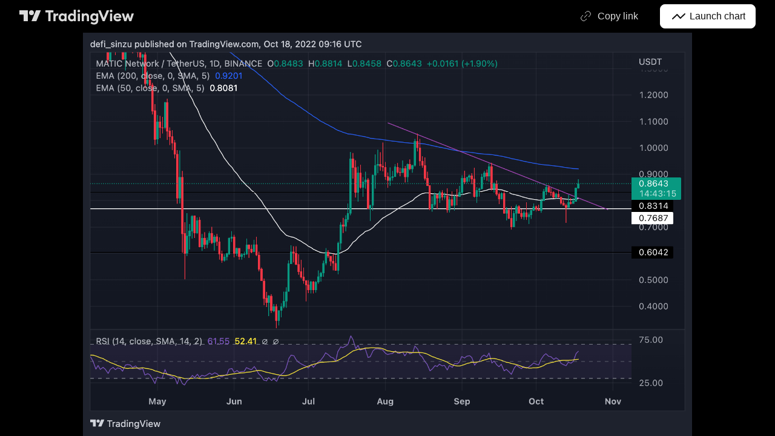

--- FILE ---
content_type: application/javascript; charset=utf-8
request_url: https://static.tradingview.com/static/bundles/snapshot.7bb736985acf24ef3169.js
body_size: 20613
content:
(self.webpackChunktradingview=self.webpackChunktradingview||[]).push([[40972],{340294:e=>{e.exports={pills:"pills-PVWoXu5j",primary:"primary-PVWoXu5j",gray:"gray-PVWoXu5j",selected:"selected-PVWoXu5j",grouped:"grouped-PVWoXu5j",active:"active-PVWoXu5j",disableActiveOnTouch:"disableActiveOnTouch-PVWoXu5j",disableActiveStateStyles:"disableActiveStateStyles-PVWoXu5j",withGrouped:"withGrouped-PVWoXu5j","quiet-primary":"quiet-primary-PVWoXu5j",green:"green-PVWoXu5j",red:"red-PVWoXu5j",blue:"blue-PVWoXu5j",secondary:"secondary-PVWoXu5j",ghost:"ghost-PVWoXu5j"}},773370:e=>{e.exports={lightButton:"lightButton-bYDQcOkp",link:"link-bYDQcOkp",ltr:"ltr-bYDQcOkp",rtl:"rtl-bYDQcOkp","typography-regular16px":"typography-regular16px-bYDQcOkp","typography-medium16px":"typography-medium16px-bYDQcOkp","typography-regular14px":"typography-regular14px-bYDQcOkp","typography-semibold14px":"typography-semibold14px-bYDQcOkp","typography-semibold16px":"typography-semibold16px-bYDQcOkp",content:"content-bYDQcOkp",visuallyHidden:"visuallyHidden-bYDQcOkp",nowrap:"nowrap-bYDQcOkp",ellipsisContainer:"ellipsisContainer-bYDQcOkp",textWrapContainer:"textWrapContainer-bYDQcOkp",textWrapWithEllipsis:"textWrapWithEllipsis-bYDQcOkp",slot:"slot-bYDQcOkp",caret:"caret-bYDQcOkp",activeCaret:"activeCaret-bYDQcOkp",xsmall:"xsmall-bYDQcOkp",withStartSlot:"withStartSlot-bYDQcOkp",withEndSlot:"withEndSlot-bYDQcOkp",noContent:"noContent-bYDQcOkp",wrap:"wrap-bYDQcOkp",small:"small-bYDQcOkp",medium:"medium-bYDQcOkp"}},478052:e=>{e.exports={button:"button-D4RPB3ZC",iconOnly:"iconOnly-D4RPB3ZC",withStartSlot:"withStartSlot-D4RPB3ZC",withEndSlot:"withEndSlot-D4RPB3ZC",startSlotWrap:"startSlotWrap-D4RPB3ZC",endSlotWrap:"endSlotWrap-D4RPB3ZC",xsmall:"xsmall-D4RPB3ZC",small:"small-D4RPB3ZC",medium:"medium-D4RPB3ZC",large:"large-D4RPB3ZC",xlarge:"xlarge-D4RPB3ZC",content:"content-D4RPB3ZC",link:"link-D4RPB3ZC",blue:"blue-D4RPB3ZC",primary:"primary-D4RPB3ZC",secondary:"secondary-D4RPB3ZC",gray:"gray-D4RPB3ZC",green:"green-D4RPB3ZC",red:"red-D4RPB3ZC",black:"black-D4RPB3ZC",slot:"slot-D4RPB3ZC",stretch:"stretch-D4RPB3ZC",grouped:"grouped-D4RPB3ZC",adjustPosition:"adjustPosition-D4RPB3ZC",firstRow:"firstRow-D4RPB3ZC",firstCol:"firstCol-D4RPB3ZC","no-corner-top-left":"no-corner-top-left-D4RPB3ZC","no-corner-top-right":"no-corner-top-right-D4RPB3ZC","no-corner-bottom-right":"no-corner-bottom-right-D4RPB3ZC","no-corner-bottom-left":"no-corner-bottom-left-D4RPB3ZC",textWrap:"textWrap-D4RPB3ZC",multilineContent:"multilineContent-D4RPB3ZC",primaryText:"primaryText-D4RPB3ZC",secondaryText:"secondaryText-D4RPB3ZC"}},876457:e=>{e.exports={header:"header-eELU9HTa","logo-container":"logo-container-eELU9HTa",logo:"logo-eELU9HTa","logo-text":"logo-text-eELU9HTa",button:"button-eELU9HTa","intent-dark":"intent-dark-eELU9HTa","button-content":"button-content-eELU9HTa","button-text":"button-text-eELU9HTa","button-icon":"button-icon-eELU9HTa","launch-button-content":"launch-button-content-eELU9HTa","launch-button-icon":"launch-button-icon-eELU9HTa","launch-button":"launch-button-eELU9HTa",
toastContainer:"toastContainer-eELU9HTa"}},507440:e=>{e.exports={toastLayerDefault:"toastLayerDefault-YQhlIDDS",defaultPaddings:"defaultPaddings-YQhlIDDS"}},451835:(e,t,n)=>{"use strict";function o(){return navigator.androidClipboard??navigator.clipboard}function r(e){return i(e,null)}function i(e,t){const n=e.files&&e.files.length>0;if(!n&&t&&t.eventPhase>0)return a(t,e),Promise.resolve();if(!n){let t=!1;const n=n=>{n.stopImmediatePropagation(),a(n,e),t=!0};try{document.addEventListener("copy",n,!0),document.execCommand("copy")}finally{document.removeEventListener("copy",n,!0)}if(t)return Promise.resolve()}return async function(e){const t=o();if(!t||!t.write||!window.ClipboardItem)throw new DOMException("ClipboardApi is not supported","NotSupportedError");const n={};for(const t of e.files||[])n[t.type]=t;e.text&&(n["text/plain"]=e.text);e.html&&(n["text/html"]=e.html);return t.write([new window.ClipboardItem(n)])}(e)}function a(e,t){e.preventDefault();const n=e.clipboardData;t.text&&n.setData("text/plain",t.text),t.html&&n.setData("text/html",t.html)}async function s(e,t){const n=o();if("text/plain"===t&&!n.write){const t=await e;return n.writeText(await t.text())}if(!n||!n.write||!window.ClipboardItem)throw new DOMException("ClipboardApi is not supported","NotSupportedError");let r=null;try{r=new window.ClipboardItem({[t]:e})}catch(n){r=new window.ClipboardItem({[t]:await e})}if(r)return n.write([r]);throw new Error("ClipboardApi is not supported")}n.r(t),n.d(t,{copyToClipboard:()=>r,getClipboard:()=>o,writeImpl:()=>i,writePromiseUsingApi:()=>s})},207639:(e,t,n)=>{"use strict";function o(e,...t){return e&&"object"==typeof e?(0===t.length||t.forEach((t=>{null!=t&&"object"==typeof t&&Object.keys(t).forEach((n=>{const i=e[n],a=t[n];if(a===e)return;const s=Array.isArray(a);if(a&&(r(a)||s)){let t;t=s?i&&Array.isArray(i)?i:[]:i&&r(i)?i:{},e[n]=o(t,a)}else void 0!==a&&(e[n]=a)}))})),e):e}function r(e){if(!e||"[object Object]"!==Object.prototype.toString.call(e))return!1;const t=Object.getPrototypeOf(e);if(!t)return!0;const n=Object.hasOwnProperty.toString,o=t.hasOwnProperty("constructor")&&t.constructor;return"function"==typeof o&&n.call(o)===n.call(Object)}n.d(t,{deepExtend:()=>o})},87745:(e,t,n)=>{"use strict";function o(e,t){return t||null==e||("string"==typeof e||Array.isArray(e))&&0===e.length}n.d(t,{isIconOnly:()=>o})},729926:(e,t,n)=>{"use strict";n.d(t,{ButtonGroupContext:()=>o});const o=n(50959).createContext({isInButtonGroup:!1,isGroupPrimary:!1})},643528:(e,t,n)=>{"use strict";n.d(t,{LightAnchorButton:()=>f,LightButton:()=>r.LightButton});var o=n(92874),r=n(25e3),i=n(50959),a=n(14388),s=n(551080),c=n(203323),l=n(8626),u=n(773370),d=n.n(u),p=n(340294),h=n.n(p);function f(e){
const{className:t,isSelected:n,children:r,iconOnly:u,ellipsis:p,showCaret:f,forceDirection:m,endSlot:w,startSlot:g,color:v,variant:y,reference:b,size:_,enableActiveStateStyles:E,renderComponent:S=a.CustomComponentDefaultLink,typography:C,textWrap:x=!1,maxLines:T,style:P={},isActive:O,isPills:D,dataQaId:k,onFocus:A,onBlur:L,onMouseOver:N,onMouseOut:B,onClick:I,isActiveCaret:F,id:R,tabIndex:M,title:U,href:W,rel:V,target:j,role:H,tooltipText:z,...G}=e,Z=(0,l.filterDataProps)(G),Q=(0,l.filterAriaProps)(G),$=x?T??2:1,Y=$>0?{...P,"--ui-lib-light-button-content-max-lines":$}:P;return i.createElement(S,{onFocus:A,onBlur:L,onMouseOver:N,onMouseOut:B,onClick:I,id:R,tabIndex:M,title:U,href:W,rel:V,target:j,role:H,...Z,...Q,className:(0,o.useLightButtonClasses)({...h(),...d()},{className:t,isSelected:n,isActive:O,isPills:D,children:r,iconOnly:u,showCaret:f,forceDirection:m,color:v,variant:y,size:_,enableActiveStateStyles:E,typography:C,textWrap:x,isLink:!0,endSlot:w,startSlot:g}),reference:(0,s.isomorphicRef)(b),style:Y,dataQaId:k},i.createElement(c.LightButtonContent,{showCaret:f,isActiveCaret:f&&(D||O||n||F),iconOnly:u,ellipsis:p,textWrap:x,endSlot:w,startSlot:g,tooltipText:z},r))}},92874:(e,t,n)=>{"use strict";n.d(t,{useLightButtonClasses:()=>u});var o=n(50959),r=n(497754),i=n.n(r),a=n(728804),s=n(87745),c=n(301792),l=n(729926);const u=(e,t,n)=>{const r=(0,o.useContext)(a.CustomBehaviourContext),{className:u,isSelected:d,children:p,showCaret:h,forceDirection:f,iconOnly:m,color:w="gray",variant:g="primary",size:v="medium",enableActiveStateStyles:y=r.enableActiveStateStyles,typography:b,isLink:_=!1,textWrap:E,isPills:S,isActive:C,startSlot:x,endSlot:T}=t,P=e[`typography-${((e,t,n)=>{if(n){const e=n.replace(/^\D+/g,"");return t?`semibold${e}`:n}switch(e){case"xsmall":return t?"semibold14px":"regular14px";case"small":case"medium":return t?"semibold16px":"regular16px";default:return""}})(v,d||S,b||void 0)}`],O=(0,o.useContext)(c.ControlGroupContext),{isInButtonGroup:D,isGroupPrimary:k}=(0,o.useContext)(l.ButtonGroupContext);return i()(u,e.lightButton,_&&e.link,C&&e.active,d&&e.selected,(0,s.isIconOnly)(p,m)&&e.noContent,!!x&&e.withStartSlot,(h||!!T)&&e.withEndSlot,n&&e.withGrouped,f&&e[f],e[k?"primary":g],e[k?"gray":w],e[v],P,!y&&e.disableActiveStateStyles,O.isGrouped&&e.grouped,E&&e.wrap,D&&e.disableActiveOnTouch,S&&e.pills)}},203323:(e,t,n)=>{"use strict";n.d(t,{LightButtonContent:()=>f});var o=n(50959),r=n(497754),i=n.n(r),a=n(843085),s=n(87745),c=n(79205),l=n(602948),u=n.n(l),d=n(773370),p=n.n(d);const h=e=>o.createElement(c.Icon,{className:i()(p().caret,e&&p().activeCaret),icon:u()});function f(e){const{showCaret:t,iconOnly:n,ellipsis:r=!0,textWrap:c,tooltipText:l,children:u,endSlot:d,startSlot:f,isActiveCaret:m}=e;[d,t].filter((e=>!!e));return o.createElement(o.Fragment,null,f&&o.createElement("span",{className:i()(p().slot,p().startSlot)},f),!(0,s.isIconOnly)(u,n)&&o.createElement("span",{
className:i()(p().content,!c&&p().nowrap,"apply-overflow-tooltip","apply-overflow-tooltip--check-children-recursively","apply-overflow-tooltip--allow-text"),"data-overflow-tooltip-text":l??(0,a.getTextForTooltip)(u)},c||r?o.createElement(o.Fragment,null,o.createElement("span",{className:i()(!c&&r&&p().ellipsisContainer,c&&p().textWrapContainer,c&&r&&p().textWrapWithEllipsis)},u),o.createElement("span",{className:p().visuallyHidden,"aria-hidden":!0},u)):o.createElement(o.Fragment,null,u,o.createElement("span",{className:p().visuallyHidden,"aria-hidden":!0},u))),d&&o.createElement("span",{className:i()(p().slot,p().endSlot)},d),t&&h(m))}},25e3:(e,t,n)=>{"use strict";n.d(t,{LightButton:()=>p});var o=n(50959),r=n(301792),i=n(92874),a=n(203323),s=n(8626),c=n(773370),l=n.n(c),u=n(340294),d=n.n(u);function p(e){const{isGrouped:t}=o.useContext(r.ControlGroupContext),{reference:n,className:c,isSelected:u,children:p,iconOnly:h,ellipsis:f,showCaret:m,forceDirection:w,endSlot:g,startSlot:v,color:y,variant:b,size:_,enableActiveStateStyles:E,typography:S,textWrap:C=!1,maxLines:x,style:T={},isPills:P,isActive:O,tooltipText:D,role:k,dataQaId:A,name:L,onFocus:N,onBlur:B,onMouseEnter:I,onMouseLeave:F,onMouseOver:R,onMouseOut:M,onClick:U,onAnimationEnd:W,onPointerOver:V,onPointerOut:j,onKeyDown:H,autoFocus:z,isActiveCaret:G,id:Z,disabled:Q,tabIndex:$,value:Y,title:X,type:q,...K}=e,J=(0,s.filterDataProps)(K),ee=(0,s.filterAriaProps)(K),te=C?x??2:1,ne=te>0?{...T,"--ui-lib-light-button-content-max-lines":te}:T;return o.createElement("button",{name:L,onFocus:N,onBlur:B,onMouseEnter:I,onMouseLeave:F,onMouseOver:R,onMouseOut:M,onClick:U,onAnimationEnd:W,onPointerOver:V,onPointerOut:j,onKeyDown:H,autoFocus:z,id:Z,disabled:Q,tabIndex:$,value:Y,title:X,type:q,"data-qa-id":A,...J,...ee,className:(0,i.useLightButtonClasses)({...d(),...l()},{className:c,isSelected:u,children:p,iconOnly:h,showCaret:m,forceDirection:w,endSlot:g,startSlot:v,color:y,variant:b,size:_,enableActiveStateStyles:E,typography:S,textWrap:C,isPills:P,isActive:O},t),ref:n,style:ne,role:k},o.createElement(a.LightButtonContent,{showCaret:m,isActiveCaret:m&&(P||O||u||G),iconOnly:h,ellipsis:f,textWrap:C,tooltipText:D,endSlot:g,startSlot:v},p))}},311239:(e,t,n)=>{"use strict";n.d(t,{SquareAnchorButton:()=>d.SquareAnchorButton,SquareButton:()=>u});var o=n(221191),r=n(50959),i=n(843085),a=n(301792),s=n(8626);function c(e,t){return n=>{if(t)return n.preventDefault(),void n.stopPropagation();e?.(n)}}function l(e){const{className:t,color:n,variant:o,size:r,stretch:i,iconOnly:a,startSlot:c,endSlot:l,primaryText:u,secondaryText:d,...p}=e;return{...p,...(0,s.filterDataProps)(e),...(0,s.filterAriaProps)(e)}}function u(e){const{reference:t,tooltipText:n,disabled:s,onClick:u,onMouseOver:d,onMouseOut:p,onMouseDown:h,onMouseEnter:f,"aria-disabled":m,...w}=e,{isGrouped:g,cellState:v,disablePositionAdjustment:y}=(0,r.useContext)(a.ControlGroupContext),b=(0,o.getSquareButtonClasses)({...w,isGrouped:g,cellState:v,disablePositionAdjustment:y
}),_=n??(e.primaryText?[e.primaryText,e.secondaryText].join(" "):(0,i.getTextForTooltip)(e.children));return r.createElement("button",{...l(w),"aria-disabled":s||m,tabIndex:e.tabIndex??(s?-1:0),className:b,ref:t,onClick:c(u,s),onMouseDown:c(h,s),onMouseOver:c(d,s),onMouseOut:c(p,s),onMouseEnter:c(f,s),"data-overflow-tooltip-text":_},r.createElement(o.SquareButtonContent,{...w}))}var d=n(951144)},951144:(e,t,n)=>{"use strict";n.d(t,{SquareAnchorButton:()=>c});var o=n(50959),r=n(301792),i=n(8626),a=n(221191);function s(e){const{className:t,color:n,variant:o,size:r,stretch:a,iconOnly:s,startSlot:c,endSlot:l,...u}=e;return{...u,...(0,i.filterDataProps)(e),...(0,i.filterAriaProps)(e)}}function c(e){const{reference:t}=e,{isGrouped:n,cellState:i,disablePositionAdjustment:c}=(0,o.useContext)(r.ControlGroupContext),l=(0,a.getSquareButtonClasses)({...e,isGrouped:n,cellState:i,disablePositionAdjustment:c,isAnchor:!0});return o.createElement("a",{...s(e),className:l,ref:t},o.createElement(a.SquareButtonContent,{...e}))}},221191:(e,t,n)=>{"use strict";n.d(t,{SquareButtonContent:()=>d,getSquareButtonClasses:()=>u});var o=n(50959),r=n(497754),i=n.n(r),a=n(307754),s=n(478052),c=n.n(s);const l="apply-overflow-tooltip apply-overflow-tooltip--check-children-recursively apply-overflow-tooltip--allow-text apply-common-tooltip";function u(e){const{size:t="medium",variant:n="primary",color:o="brand",stretch:r=!1,startSlot:s,endSlot:u,iconOnly:d=!1,className:p,isGrouped:h,cellState:f,disablePositionAdjustment:m=!1,primaryText:w,secondaryText:g,isAnchor:v=!1}=e,y="brand"===o?"black":o,b=function(e){let t="";return 0!==e&&(1&e&&(t=i()(t,c()["no-corner-top-left"])),2&e&&(t=i()(t,c()["no-corner-top-right"])),4&e&&(t=i()(t,c()["no-corner-bottom-right"])),8&e&&(t=i()(t,c()["no-corner-bottom-left"]))),t}((0,a.getGroupCellRemoveRoundBorders)(f)),_=d&&(s||u);return i()(p,c().button,c()[t],c()[y],c()[n],r&&c().stretch,s&&c().withStartIcon,u&&c().withEndIcon,_&&c().iconOnly,b,h&&c().grouped,h&&!m&&c().adjustPosition,h&&f.isTop&&c().firstRow,h&&f.isLeft&&c().firstCol,w&&g&&c().multilineContent,v&&c().link,l)}function d(e){const{startSlot:t,iconOnly:n,children:r,endSlot:a,primaryText:s,secondaryText:u}=e;if(t&&a&&n)return o.createElement("span",{className:i()(c().slot,c().startSlotWrap)},t);const d=n&&(t??a),p=!t&&!a&&!n&&!r&&s&&u;return o.createElement(o.Fragment,null,t&&o.createElement("span",{className:i()(c().slot,c().startSlotWrap)},t),r&&!d&&o.createElement("span",{className:c().content},r),a&&o.createElement("span",{className:i()(c().slot,c().endSlotWrap)},a),p&&!d&&function(e){return e.primaryText&&e.secondaryText&&o.createElement("div",{className:i()(c().textWrap,l)},o.createElement("span",{className:c().primaryText}," ",e.primaryText," "),"string"==typeof e.secondaryText?o.createElement("span",{className:c().secondaryText}," ",e.secondaryText," "):o.createElement("span",{className:c().secondaryText},o.createElement("span",null,e.secondaryText.firstLine),o.createElement("span",null,e.secondaryText.secondLine)))}(e))}},301792:(e,t,n)=>{
"use strict";n.d(t,{ControlGroupContext:()=>i,defaultCellState:()=>r});var o=n(50959);const r={isTop:!0,isRight:!0,isBottom:!0,isLeft:!0},i=o.createContext({isGrouped:!1,cellState:r})},307754:(e,t,n)=>{"use strict";function o(e){let t=0;return e.isTop&&e.isLeft||(t+=1),e.isTop&&e.isRight||(t+=2),e.isBottom&&e.isLeft||(t+=8),e.isBottom&&e.isRight||(t+=4),t}n.d(t,{getGroupCellRemoveRoundBorders:()=>o})},834995:(e,t,n)=>{"use strict";function o(e){const{reference:t,...n}=e;return{...n,ref:t}}n.d(t,{renameRef:()=>o})},14388:(e,t,n)=>{"use strict";n.d(t,{CustomComponentDefaultLink:()=>i});var o=n(50959),r=n(834995);function i(e){const{dataQaId:t,...n}=e;return o.createElement("a",{"data-qa-id":t,...(0,r.renameRef)(n)})}o.PureComponent},728804:(e,t,n)=>{"use strict";n.d(t,{CustomBehaviourContext:()=>o,presetDefault:()=>r,presetPlatform:()=>i});const o=(0,n(50959).createContext)({enableActiveStateStyles:!0});o.displayName="CustomBehaviourContext";const r={enableActiveStateStyles:!0},i={enableActiveStateStyles:!1}},909358:(e,t,n)=>{"use strict";n.d(t,{useIsFirstRender:()=>r,useIsNonFirstRender:()=>i});var o=n(50959);function r(){const[e,t]=(0,o.useState)(!0);return(0,o.useEffect)((()=>{t(!1)}),[]),e}function i(){return!r()}},132734:(e,t,n)=>{"use strict";n.d(t,{Icon:()=>r});var o=n(50959);const r=o.forwardRef(((e,t)=>{const{icon:n="",title:r,ariaLabel:i,ariaLabelledby:a,ariaHidden:s,...c}=e,l=!!(r||i||a);return o.createElement("span",{role:"img",...c,ref:t,"aria-label":i,"aria-labelledby":a,"aria-hidden":s||!l,title:r,dangerouslySetInnerHTML:{__html:n}})}))},79205:(e,t,n)=>{"use strict";n.d(t,{Icon:()=>o.Icon});var o=n(132734)},430495:(e,t,n)=>{"use strict";n.d(t,{Portal:()=>l,PortalContext:()=>u});var o=n(50959),r=n(632227),i=n(942762),a=n(351290),s=n(593110),c=n(692822);class l extends o.PureComponent{constructor(){super(...arguments),this._uuid=(0,i.nanoid)()}componentWillUnmount(){this._manager().removeWindow(this._uuid)}render(){const e=this._manager().ensureWindow(this._uuid,this.props.layerOptions);e.style.top=this.props.top||"",e.style.bottom=this.props.bottom||"",e.style.left=this.props.left||"",e.style.right=this.props.right||"",e.style.pointerEvents=this.props.pointerEvents||"";const t=this.props.className;return t&&("string"==typeof t?e.classList.add(t):e.classList.add(...t)),this.props.shouldTrapFocus&&!e.hasAttribute(s.FOCUS_TRAP_DATA_ATTRIBUTE)&&e.setAttribute(s.FOCUS_TRAP_DATA_ATTRIBUTE,"true"),this.props["aria-hidden"]&&e.setAttribute("aria-hidden","true"),r.createPortal(o.createElement(u.Provider,{value:this},this.props.children),e)}moveToTop(){this._manager().moveToTop(this._uuid)}_manager(){return null===this.context?(0,a.getRootOverlapManager)():this.context}}l.contextType=c.SlotContext;const u=o.createContext(null)},692822:(e,t,n)=>{"use strict";n.d(t,{Slot:()=>r,SlotContext:()=>i});var o=n(50959);class r extends o.Component{shouldComponentUpdate(){return!1}render(){return o.createElement("div",{style:{position:"fixed",zIndex:150,left:0,top:0},ref:this.props.reference})}}const i=o.createContext(null)},
8626:(e,t,n)=>{"use strict";function o(e){return i(e,a)}function r(e){return i(e,s)}function i(e,t){const n=Object.entries(e).filter(t),o={};for(const[e,t]of n)o[e]=t;return o}function a(e){const[t,n]=e;return 0===t.indexOf("data-")&&"string"==typeof n}function s(e){return 0===e[0].indexOf("aria-")}function c(e,t){const n=o(e);return t&&(n["data-qa-id"]=t),n}n.d(t,{filterAriaProps:()=>r,filterCheckedDataProps:()=>c,filterDataProps:()=>o,filterProps:()=>i,isAriaAttribute:()=>s,isDataAttribute:()=>a})},593110:(e,t,n)=>{"use strict";n.d(t,{FOCUS_TRAP_DATA_ATTRIBUTE:()=>o});const o="data-focus-trap"},889144:(e,t,n)=>{"use strict";n.d(t,{getFirstFocusableDescendant:()=>s,getLastFocusableDescendant:()=>c,getNextFocusable:()=>a});var o=n(355734),r=n(873509);const i=(e=document.documentElement)=>(0,r.getSelectorTreeWalker)(e,o.FOCUSABLE_SELECTOR);function a(e,t){const n=i(t);return n.currentNode=e,n.nextNode()}function s(e){const t=i(e);return(0,r.getFirstDescendant)(t)}function c(e){const t=i(e);return(0,r.getLastDescendant)(t)}},843085:(e,t,n)=>{"use strict";n.d(t,{getTextForTooltip:()=>a});var o=n(50959);const r=e=>(0,o.isValidElement)(e)&&Boolean(e.props.children),i=(e,t=!0)=>null==e||"boolean"==typeof e||"{}"===JSON.stringify(e)?"":e.toString()+(t?" ":""),a=e=>Array.isArray(e)||(0,o.isValidElement)(e)?o.Children.toArray(e).reduce(((e,t)=>{let n="";return n=(0,o.isValidElement)(t)&&r(t)?a(t.props.children):(0,o.isValidElement)(t)&&!r(t)?"":i(t),e.concat(n)}),"").trim():i(e,!1)},242956:(e,t,n)=>{"use strict";n.d(t,{ignoreOnSSR:()=>i});var o=n(50959),r=n(909358);function i(e){return t=>(0,r.useIsNonFirstRender)()?o.createElement(e,{...t}):null}},551080:(e,t,n)=>{"use strict";function o(e){return t=>{e.forEach((e=>{"function"==typeof e?e(t):null!=e&&(e.current=t)}))}}function r(e){return o([e])}n.d(t,{isomorphicRef:()=>r,mergeRefs:()=>o})},351290:(e,t,n)=>{"use strict";n.d(t,{OverlapManager:()=>a,getRootOverlapManager:()=>c});var o=n(650151),r=n(593110);class i{constructor(){this._storage=[]}add(e){this._storage.push(e)}remove(e){this._storage=this._storage.filter((t=>e!==t))}has(e){return this._storage.includes(e)}getItems(){return this._storage}}class a{constructor(e=document){this._storage=new i,this._windows=new Map,this._index=0,this._document=e,this._container=e.createDocumentFragment()}setContainer(e){const t=this._container,n=null===e?this._document.createDocumentFragment():e;!function(e,t){Array.from(e.childNodes).forEach((e=>{e.nodeType===Node.ELEMENT_NODE&&t.appendChild(e)}))}(t,n),this._container=n}registerWindow(e){this._storage.has(e)||this._storage.add(e)}ensureWindow(e,t={position:"fixed",direction:"normal"}){const n=this._windows.get(e);if(void 0!==n)return n;this.registerWindow(e);const o=this._document.createElement("div");if(o.style.position=t.position,o.style.zIndex=this._index.toString(),o.dataset.id=e,void 0!==t.index){const e=this._container.childNodes.length;if(t.index>=e)this._container.appendChild(o);else if(t.index<=0)this._container.insertBefore(o,this._container.firstChild);else{
const e=this._container.childNodes[t.index];this._container.insertBefore(o,e)}}else"reverse"===t.direction?this._container.insertBefore(o,this._container.firstChild):this._container.appendChild(o);return this._windows.set(e,o),++this._index,o}unregisterWindow(e){this._storage.remove(e);const t=this._windows.get(e);void 0!==t&&(null!==t.parentElement&&t.parentElement.removeChild(t),this._windows.delete(e))}getZindex(e){const t=this.ensureWindow(e);return parseInt(t.style.zIndex||"0")}moveLastWindowToTop(){const e=this._storage.getItems(),t=e[e.length-1];t&&this.moveToTop(t)}moveToTop(e){if(this.getZindex(e)!==this._index){const t=this.ensureWindow(e);this._windows.forEach(((e,n)=>{e.hasAttribute(r.FOCUS_TRAP_DATA_ATTRIBUTE)&&e.setAttribute(r.FOCUS_TRAP_DATA_ATTRIBUTE,e===t?"true":"false")})),t.style.zIndex=(++this._index).toString()}}removeWindow(e){this.unregisterWindow(e)}}const s=new WeakMap;function c(e=document){const t=e.getElementById("overlap-manager-root");if(null!==t)return(0,o.ensureDefined)(s.get(t));{const t=new a(e),n=function(e){const t=e.createElement("div");return t.style.position="absolute",t.style.zIndex=150..toString(),t.style.top="0px",t.style.left="0px",t.id="overlap-manager-root",t.dataset.qaId="overlap-manager-root",t}(e);return s.set(n,t),t.setContainer(n),e.body.appendChild(n),t}}},927301:(e,t,n)=>{"use strict";n.r(t),n.d(t,{capitalizeFirstLetterInWord:()=>f,decodeHTMLEntities:()=>l,encodeHTMLEntities:()=>u,getFirstSegmentOrCodePointString:()=>m,htmlEscape:()=>d,removeSpaces:()=>h,removeTags:()=>p});const o=/[<"'&>]/g,r=e=>`&#${e.charCodeAt(0)};`,i={"&lt;":"<","&gt;":">","&quot;":'"',"&apos;":"'","&amp;":"&","&#60;":"<","&#62;":">","&#34;":'"',"&#39;":"'","&#039;":"'","&#38;":"&"},a=Object.assign({},...Object.entries(i).map((([e,t])=>({[t]:e})))),s=new RegExp(Object.keys(i).join("|"),"g"),c=new RegExp(Object.keys(a).join("|"),"g");function l(e){return e.replace(s,(e=>i[e]||e))}function u(e){return e.replace(c,(e=>a[e]||e))}function d(e){return e.replace(o,r)}function p(e=""){return e.replace(/(<([^>]+)>)/gi,"")}function h(e=""){return e.replace(/\s+/g,"")}function f(e=""){return e.replace(/\b\w/g,(e=>e.toUpperCase()))}function m(e){const t=Intl.Segmenter;if(t){const n=new t(void 0,{granularity:"grapheme"}),[{segment:o}={segment:null}]=n.segment(e);return o?.toUpperCase()??null}{const t=e.codePointAt(0);return t?String.fromCodePoint(t).toUpperCase():null}}},395975:(e,t,n)=>{"use strict";n.r(t),n.d(t,{ToastLayerDefault:()=>h,initToastLayerDefault:()=>f});var o=n(50959),r=n(924230);const i=o.lazy((async()=>({
default:(await Promise.all([n.e(14186),n.e(35954),n.e(89838),n.e(56056),n.e(68555),n.e(6140),n.e(80540),n.e(80954),n.e(36511),n.e(83436),n.e(78006),n.e(78819),n.e(71130),n.e(80209),n.e(19646),n.e(49059),n.e(80447),n.e(94305),n.e(61733),n.e(90686),n.e(75630),n.e(67592),n.e(42943),n.e(28028),n.e(5751),n.e(94994),n.e(32896),n.e(88842),n.e(15628),n.e(22286),n.e(57789),n.e(96725),n.e(98305),n.e(67650),n.e(69420),n.e(96633),n.e(73653),n.e(1871),n.e(30298),n.e(43265),n.e(81347),n.e(15429),n.e(95496),n.e(2373),n.e(53287),n.e(16035),n.e(93500),n.e(10324),n.e(35756)]).then(n.bind(n,50097))).ToastLayer})));function a(){return o.createElement(r.IsomorphicSuspense,{fallback:null},o.createElement(i,null))}var s=n(430495),c=n(904237),l=n(351290),u=n(242956),d=n(507440),p=n.n(d);const h=(0,u.ignoreOnSSR)((e=>{const{className:t,disableDefaultPaddings:n}=e;return o.createElement(s.Portal,{className:[t,p().toastLayerDefault,n?void 0:p().defaultPaddings]},o.createElement(a,null))}));function f(e={}){const t=(0,l.getRootOverlapManager)().ensureWindow("toasts-layer-container-default");t.classList.add(p().toastLayerDefault),e.className&&t.classList.add(e.className),e.disableDefaultPaddings||t.classList.add(p().defaultPaddings);const n=(0,c.createRoot)(t),r=o.createElement(a);n.render(r)}},62374:(e,t,n)=>{"use strict";n.d(t,{evercookie:()=>r});n(824293);var o=n(66974);const r=new window.evercookie({domain:(0,o.isProd)()?".tradingview.com":location.hostname,lso:!1})},376240:(e,t,n)=>{"use strict";n.d(t,{initFromInitData:()=>i});var o=n(588948),r=n(909740);function i(){(0,o.updateInitData)();const e=(0,o.getInitData)();!r.watchedTheme.value()&&"theme"in e&&(0,r.setTheme)(e.theme)}},909740:(e,t,n)=>{"use strict";n.d(t,{setTheme:()=>r,watchedTheme:()=>o});const o=new(n(77294).WatchedValue);function r(e){o.setValue(e)}o.subscribe((e=>{!function(e,t=window){const n="theme-"+e,o=t.document.documentElement.classList;for(const e of Array.from(o))e.startsWith("theme-")&&e!==n&&o.remove(e);o.add(n),t.document.documentElement.dataset.theme=e}(e,window)}))},345848:(e,t,n)=>{"use strict";n.d(t,{disableTrackingEvents:()=>c,trackEvent:()=>s});var o=n(735566),r=n(313266);n(251954);const i=(0,o.getLogger)("Common.TrackEvent");let a=!1;const s=(e,t,n)=>{if(a)return;let o=(e?e+":":"")+t;n&&(o+=" "+n),i.logNormal(o),(0,r.isFeaturesetEnabled)("widget")||!window._UNIT_TESTS&&window.gtag&&window.gtag("event",t,{event_category:e,event_label:n})};function c(){a=!0}},494966:(e,t,n)=>{"use strict";n.d(t,{safeShortName:()=>r});var o=n(149340);function r(e){try{return(0,o.shortName)(e)}catch(t){return e}}},923872:(e,t,n)=>{"use strict";n.d(t,{useIsServer:()=>i});var o=n(50959);const r=()=>()=>{};function i(){return(0,o.useSyncExternalStore)(r,(()=>!1),(()=>!0))}},924230:(e,t,n)=>{"use strict";n.d(t,{IsomorphicSuspense:()=>i});var o=n(50959),r=n(923872);function i(e){const{fallback:t}=e;return(0,r.useIsServer)()?o.createElement(o.Fragment,null,t):o.createElement(o.Suspense,{...e})}},149340:e=>{"use strict";var t=[{d:"E-Mini S&P 500",t:"ES"},{d:"E-Mini Nasdaq 100",t:"NQ"
},{d:"Gold",t:"GC"},{d:"Silver",t:"SI"},{d:"Crude Oil WTI",t:"CL"},{d:"Natural Gas",t:"NG"},{d:"Australian Dollar",t:"6A"},{d:"Australian Dollar (Floor)",t:"AD"},{d:"Euro FX",t:"6E"},{d:"Euro FX (Floor)",t:"EC"},{d:"Corn",t:"ZC"},{d:"Corn (Floor)",t:"C"},{d:"Eurodollar",t:"GE"},{d:"Eurodollar (Floor)",t:"ED"}],n=function(){var e=[{pattern:"(",ctor:i},{pattern:")",ctor:a},{pattern:"+",ctor:c},{pattern:"-",ctor:l},{pattern:"*",ctor:u},{pattern:"/",ctor:d},{pattern:"^",ctor:p},{pattern:/\d+(?:\.\d*|(?![a-zA-Z0-9_!:.&]))|\.\d+/,ctor:w},{pattern:/\./,ctor:y},{pattern:/[a-zA-Z0-9_\u0370-\u1FFF_\u2E80-\uFFFF][a-zA-Z0-9_\u0020\u0370-\u1FFF_\u2E80-\uFFFF_!|:.&]*|'.+?'/,ctor:m},{pattern:/'[^']*/,ctor:v},{pattern:/[\0-\x20\s]+/,ctor:r}];function n(e,t){var n=function(){};return n.prototype=t.prototype,e.prototype=new n,e}function o(){}function r(e){this.value=e}function i(){}function a(){}function s(){}function c(){}function l(){}function u(){}function d(){}function p(){}o.prototype.toString=function(){return this.value},n(r,o),n(i,o),i.prototype.value="(",n(a,o),a.prototype.value=")",n(s,o),n(c,s),c.prototype.value="+",c.prototype.precedence=0,c.prototype.commutative=!0,n(l,s),l.prototype.value="-",l.prototype.precedence=0,l.prototype.commutative=!1,n(u,s),u.prototype.value="*",u.prototype.precedence=1,u.prototype.commutative=!0,n(d,s),d.prototype.value="/",d.prototype.precedence=1,d.prototype.commutative=!1,n(p,s),p.prototype.value="^",p.prototype.precedence=2,p.prototype.commutative=!1;var h=/^'?(?:([A-Z0-9_]+):)?(.*?)'?$/i,f=/[+\-/*]/;function m(e){this.value=e}function w(e){this.value=e}function g(e){this.value=e}function v(){m.apply(this,arguments)}function y(){w.apply(this,arguments)}n(m,o),m.prototype.toString=function(){if(this.hasOwnProperty("_ticker")){var e=f.test(this._ticker)?"'":"";return e+(this._exchange?this._exchange+":":"")+this._ticker+e}return this.value},m.prototype.parse=function(){var e=h.exec(this.value);e[1]&&(this._exchange=e[1]),this._ticker=e[2]},m.prototype.parseAsFutures=function(){this.hasOwnProperty("_ticker")||this.parse();for(var e=function(e){return t.some((function(t){return t.t===e}))},n=2;n>=1;--n){var o=this._ticker.slice(0,n);if(e(o)){this._root=o,this._contract=this._ticker.slice(n);break}}},m.prototype.exchange=function(e){if(this.hasOwnProperty("_ticker")||this.parse(),!(arguments.length>0))return this._exchange;null==e?delete this._exchange:this._exchange=e+""},m.prototype.ticker=function(e){if(this.hasOwnProperty("_ticker")||this.parse(),!(arguments.length>0))return this._ticker;null==e?delete this._ticker:this._ticker=e+"",delete this._root,delete this._contract},m.prototype.root=function(e){if(this.hasOwnProperty("_root")||this.parseAsFutures(),!(arguments.length>0))return this._root;null==e?delete this._root:(this._root=e+"",this._root&&(this._ticker=this._root+(this._contract||"")))},m.prototype.contract=function(e){if(this.hasOwnProperty("_contract")||this.parseAsFutures(),!(arguments.length>0))return this._root;null==e?delete this._contract:(this._contract=e+"",
this._root&&(this._ticker=this._root+this._contract))},n(w,o),w.prototype.toString=function(){return this.hasOwnProperty("_normalizedValue")?this._normalizedValue:this.value},w.prototype.parse=function(){this._normalizedValue=this.value.replace(/^0+|\.0*$/g,"").replace(/(\.\d*?)0+$/,"$1").replace(/^(\.|$)/,"0$1")},g.prototype.toString=function(){return this.value},n(v,m),v.prototype.isIncomplete=!0,v.prototype.incompleteSuggest=function(){if("'"!==this.value)return String("'")},n(y,w),y.prototype.isIncomplete=!0;var b=new RegExp(e.map((function(e){return"("+("string"==typeof e.pattern?e.pattern.replace(/[\^$()[\]{}*+?|\\]/g,"\\$&"):e.pattern.source)+")"})).concat(".").join("|"),"g");function _(t,n){var o,i=[];e:for(;o=b.exec(t);){for(var a=e.length;a--;)if(o[a+1]){if(e[a].ctor){var s=new e[a].ctor(o[a+1]);s._offset=o.index,i.push(s)}continue e}var c=new g(o[0]);c._offset=o.index,i.push(c)}if(n&&n.recover){var l;for(a=i.length;a--;){var u=i[a];if(u instanceof w||u instanceof m){if(void 0!==l){var d=new m(""),p=i.splice(a,l-a+1,d);d.value=p.map((function(e){return e.value})).join("")}l=a}else u instanceof r||(l=void 0)}}return i}function E(e){for(var t=[],n=0;n<e.length;n++)e[n]instanceof r||t.push(e[n]);return t}function S(e){e=E(e);for(var t,n=[],o=[],r=0;r<e.length;r++){var c=e[r];if(c instanceof s)o.length&&o[o.length-1].minPrecedence>c.precedence&&(o[o.length-1].minPrecedence=c.precedence);else if(c instanceof i)o.push(t={minPrecedence:1/0,openBraceIndex:r});else if(c instanceof a){var l=e[(t=o.pop()).openBraceIndex-1],u=e[r+1];u instanceof s&&!(u.precedence<=t.minPrecedence)||!(!(l instanceof s)||l.precedence<t.minPrecedence||l.precedence===t.minPrecedence&&l.commutative)||(n.unshift(t.openBraceIndex),n.push(r),o.length&&o[o.length-1].minPrecedence>t.minPrecedence&&(o[o.length-1].minPrecedence=t.minPrecedence))}}for(r=n.length;r--;)e.splice(n[r],1);return e}function C(e){if("string"!=typeof e)throw new TypeError("expression must be a string");return(e=_(e)).filter((function(e){return e instanceof m})).map((function(e){return e.exchange()})).filter((function(e){return e}))}function x(e){return 1!==(e=C(e)).length?null:e[0]}function T(e,t){return(e=C(e)).some((function(e){return t.includes((e||"").toUpperCase())}))}function P(e){return e.join("")}return{tokenize:_,validate:function(e){for(var t="init",n="var",o=t,c={warnings:[],errors:[],isEmpty:!0},l=[],u=0;u<e.length;u++){if(!((p=e[u])instanceof r)){if(delete c.isEmpty,p.isIncomplete){var d={status:"incomplete",reason:"incomplete_token",offset:p._offset,token:p};if(p.incompleteSuggest&&(d.recover={append:p.incompleteSuggest()}),c.warnings.push(d),u!==e.length-1){d.status="error";continue}}if(p instanceof m||p instanceof w){if(o===n){c.errors.push({status:"error",reason:"unexpected_token",offset:p._offset,token:p});continue}o=n}else if(p instanceof s){if(o!==n){c.errors.push({status:"error",reason:"unexpected_token",offset:p._offset,token:p});continue}o="operator"}else if(p instanceof i){if(o===n){c.errors.push({status:"error",reason:"unexpected_token",
offset:p._offset,token:p});continue}l.push(p),o=t}else if(p instanceof a){if(o!==n){c.errors.push({status:"error",reason:"unexpected_token",offset:p._offset,token:p});continue}l.pop()||c.errors.push({status:"error",reason:"unbalanced_brace",offset:p._offset,token:p,recover:{prepend:new i}}),o=n}else p instanceof g&&c.errors.push({status:"error",reason:"unparsed_entity",offset:p._offset,token:p})}}for(c.braceBalance=l.length,o!==n&&c.warnings.push({status:"incomplete"});l.length;){var p;d={status:"incomplete",reason:"unbalanced_brace",offset:(p=l.pop())._offset,token:p};o===n&&(d.recover={append:new a}),c.warnings.push(d)}return c.currentState=o,0===c.warnings.length&&delete c.warnings,0===c.errors.length&&delete c.errors,c},factorOutBraces:S,normalizeTokens:function(e){for(var t=0;t<e.length;t++)e[t].parse&&e[t].parse();return e},flip:function(e){var t=function(e){for(var t,n=0,o=1,c=2,l=3,u=n,p=0,h=0;h<e.length;h++){var f=e[h];if(!(f instanceof r))switch(u){case n:if(!(f instanceof w&&1==+f.value))return!1;u=o;break;case o:if(!(u===o&&f instanceof d))return!1;u=c,t=h+1;break;case c:if(f instanceof i)u=l,p=1;else if(f instanceof s)return!1;break;case l:f instanceof i?p++:f instanceof a&&--p<=0&&(u=c)}}return e.slice(t)}(e);return S(t||[new w("1"),new d,new i].concat(e).concat(new a))},hasBatsSymbols:function(e){return T(e,["BATS"])},hasEodSymbols:function(e){return(e=x(e))&&-1!==e.toUpperCase().indexOf("_EOD")},hasChxjpySymbols:function(e){return T(e,["CHXJPY"])},hasFreeDelaySymbols:function(e){return T(e,pro.getProductsByType(pro.PRODUCT_TYPES.exchange).map((function(e){return e.exchange.toUpperCase()+"_DLY"})))},getExchange:x,getExchanges:C,isExchange:function(e,t){return!!(e=x(e))&&e.substring(0,t.length)===t},SymbolToken:m,IncompleteSymbolToken:v,NumberToken:w,BinaryOperatorToken:s,OpenBraceToken:i,CloseBraceToken:a,ticker:function(e){return new m(e).ticker()},shortName:function(e){if("string"!=typeof e)throw new TypeError("expression must be a string");var t=S(E(_(e)));return t.forEach((function(e){e instanceof m&&e.exchange(null)})),P(t)},normalize:function(e){if("string"!=typeof e)throw new TypeError("expression must be a string");return P(S(E(_(e))))}}}();e.exports=n},439611:(e,t,n)=>{"use strict";n.d(t,{MouseClickAutoBlurHandler:()=>a,initMouseClickAutoBlurHandler:()=>s});var o=n(481251),r=n(184277);const i="data-mouse-click-auto-blur";class a{constructor(){this._handler=e=>{document.activeElement instanceof HTMLElement&&((0,r.isKeyboardClick)(e)||e.target instanceof Element&&"INPUT"!==document.activeElement.tagName&&null!==document.activeElement.closest(`[${i}]`)&&document.activeElement.blur())},window.addEventListener("click",this._handler,!0)}static attributes(e=!0){return e?{[i]:!0}:{}}}const s=(0,o.default)((()=>new a))},549847:(e,t,n)=>{"use strict";var o=n(50959),r=n(632227),i=(n(606553),n(251924)),a=n(174079),s=n(444372),c=n(497754),l=n(79205),u=n(311239),d=n(643528),p=n(451835),h=n(990257),f=n(776734),m=n(359365),w=n(494966),g=n(699270),v=n(395975);n(659863)
;var y=n(776351),b=n(303572),_=n(929414),E=n(937933),S=n(876457);function C(e){return o.createElement("a",{href:"/","aria-label":s.t(null,void 0,n(208988)),className:S["logo-container"]},o.createElement(l.Icon,{icon:y,className:S.logo}),o.createElement(l.Icon,{icon:b,className:S["logo-text"]}))}function x(e){const t=(0,o.useRef)(null),r=s.t(null,void 0,n(724946)),[i,a]=(0,o.useState)(r);return(0,o.useEffect)((()=>{window.initData.symbol&&a(s.t(null,{replace:{symbol:(0,w.safeShortName)(window.initData.symbol)}},n(844090)))}),[]),o.createElement("header",{className:S.header},o.createElement(C,null),o.createElement(d.LightButton,{color:"gray",variant:"ghost",onClick:async function(){await(0,p.copyToClipboard)({text:window.location.href}),t.current&&((0,h.showTooltip)(t.current),(0,h.debounceHideTooltip)())},reference:function(e){t.current=e},className:c(S.button,S["intent-dark"])},o.createElement("span",{className:S["button-content"]},o.createElement(l.Icon,{icon:_,className:S["button-icon"]}),o.createElement("span",{className:S["button-text"]},s.t(null,void 0,n(181939))))),o.createElement(u.SquareButton,{onClick:function(){const e=new URL("chart",window.location.origin);window.initData.symbol&&e.searchParams.set("symbol",window.initData.symbol);window.open(e,"_blank")},className:S["launch-button"]},o.createElement("span",{className:S["launch-button-content"]},o.createElement(l.Icon,{className:S["launch-button-icon"],icon:E}),o.createElement("span",null,i))))}function T(e,t){!async function(e,t){const{createToast:o}=await Promise.all([n.e(1675),n.e(89838),n.e(68555),n.e(49059),n.e(5751),n.e(32896),n.e(88842),n.e(1871),n.e(16035),n.e(17474)]).then(n.bind(n,616035));o(e,t)}(t,e)}async function P(){const{toastAd:e}=await Promise.all([n.e(41001),n.e(24377),n.e(53754),n.e(62031),n.e(38336)]).then(n.bind(n,488071));e.setPlacement(g.Placement.Screenshot).addTargeting("placement",g.PlacementTargeting.Screenshot).start(!0)}var O=n(588948),D=n(376240);(0,O.updateInitData)(),(0,D.initFromInitData)();const k=document.querySelector(".tv-snapshot-header");r.render(o.createElement((function(e){return(0,o.useEffect)((()=>{Promise.all([n.e(72939),n.e(53013)]).then(n.bind(n,526225)).then((e=>e.syncUserConversionData("snapshot",!1))).then((e=>{const{user:t}=e,n=t.available_offers.black_friday||t.available_offers.cyber_monday;if(e.is_authenticated){if(n?.is_available){const e=m.OFFERS.black_friday in t.available_offers?m.OFFERS.black_friday:m.OFFERS.cyber_monday;return T(t.pro_plan||"free",e),t.id}return t.pro_plan||P(),t.id}if(n?.is_available){T("visitor",m.OFFERS.black_friday in t.available_offers?m.OFFERS.black_friday:m.OFFERS.cyber_monday)}else P()})).then((async e=>{const t=await(0,f.getTracker)();t?.setUserId(e),t?.trackPageView()}))}),[]),o.createElement("div",{className:S.page},o.createElement(x,null),o.createElement(v.ToastLayerDefault,{className:S.toastContainer,disableDefaultPaddings:!0}))}),null),k),window.loginStateChange=new i.Delegate,window.pro=new a.Pro({})},699270:(e,t,n)=>{"use strict";var o,r,i;n.d(t,{AdUnit:()=>r,
Placement:()=>i,PlacementTargeting:()=>o}),function(e){e.Symbols="symbols",e.Platform="platform",e.Profile="profile",e.PublishedOpenedIdea="published opened idea",e.OpenedIdea="opened idea chart",e.HeatMap="heatmap",e.Screener="screener",e.MainPage="main page",e.NewsPage="news page",e.NewsFeed="news feed",e.NewsSymbols="news symbols",e.NewsMarkets="news markets",e.IdeasStreamFeed="ideas stream feeds",e.Screenshot="screenshot"}(o||(o={})),function(e){e.IdeasStream="ideas stream",e.Platform="platform",e.PublishedIdea="published idea",e.NewMainIdeasStream="new main ideas stream",e.News="news",e.SymbolOverview="symbol overview"}(r||(r={})),function(e){e.Symbols="symbols",e.Platform="platform",e.Profile="profile",e.OpenedIdea="opened idea",e.Feeds="feeds",e.HeatMap="heatmap",e.Screener="screener",e.MainPage="main page",e.NewsPage="news page",e.NewsFeed="news feed",e.NewsSymbols="news symbols",e.NewsMarkets="news markets",e.Screenshot="screenshot"}(i||(i={}))},606553:(e,t,n)=>{"use strict";n.r(t);var o=n(226722),r=n(345848),i=n(954912);async function a(e){if(!(e.target&&e.target instanceof Element))return;const t=e.target.closest(".js-follow-user");if(!t)return;const{followUserHandler:o}=await Promise.all([n.e(82076),n.e(33721),n.e(45607)]).then(n.bind(n,663519));await o(t)}var s=n(900608),c=n(66974),l=n(49437),u=n(735566);const d=(0,u.getLogger)("Common.Evercookie");var p=n(62374);const h=(0,u.getLogger)("Common.Evercookie");window.TradingView=window.TradingView||{};const f=/^[0-9a-f]{8}-[0-9a-f]{4}-[1-5][0-9a-f]{3}-[89ab][0-9a-f]{3}-[0-9a-f]{12}$/i;class m{constructor(){this._cookieName="tv_ecuid",this._env=null,this.check=()=>{if(this._isEcNotAvailable()||l.TVLocalStorage.getItem("_tv_ec_ignore_username")===window.user.username)return;const e=window.user.id;this._getEcUids().catch((e=>{h.logWarn(`Error thrown inside getEcUids(). Leave evercookie data untouched. User: ${window.user.username} (${window.user.id})\nActual error: ${e}`)})).then((t=>{if(void 0===t)return void h.logWarn(`getEcUids() returned no data. Leave evercookie data untouched. User: ${window.user.username} (${window.user.id})`);let o=t.localEcUid;const r=t.remoteEcUids;o&&f.test(o)||(o=(0,s.guid)(),p.evercookie.set(this._cookieName,o));const a=t=>{t.subscription_canceled&&Promise.all([n.e(81191),n.e(35954),n.e(3260),n.e(95074),n.e(72846),n.e(88208),n.e(32227),n.e(18932)]).then(n.bind(n,383032)).then((e=>e.createTrialCanceledDialog())),e===window.user.id&&t.is_suspicious?l.TVLocalStorage.setItem("is_suspicious","1"):l.TVLocalStorage.removeItem("is_suspicious")};r&&0!==r.length&&-1!==r.indexOf(o)||e!==window.user.id||function(e){const t=new FormData;return t.append("ecuid",e),(0,i.fetch)("/accounts/set-ecuid/",{body:t,credentials:"include",method:"POST"}).then((e=>{if(e.ok)return e.json().catch((e=>{d.logWarn(`Error in reponse.json() of /accounts/set-ecuid/. User: ${window.user.username} (${window.user.id})\nActual error: ${e}`)}));throw new Error("Unable to set remote ecuids. Response was not OK")}))}(o).then(a)})).catch((e=>{
h.logError(e.message+` User: ${window.user.username} (${window.user.id})`)}))},this._isEcNotAvailable()||(this._env=(0,c.environment)(),(0,c.isDebug)()&&(this._cookieName+="_"+this._env))}_isEcNotAvailable(){return window.TradingView.onWidget?.()||!window.user}_getLocalEcUid(){return new Promise((e=>{p.evercookie.get(this._cookieName,(t=>{e(t)}))}))}_getEcUids(){return new Promise(((e,t)=>{let n;this._getLocalEcUid().then((e=>(n=e,function(e){return new Promise(((t,n)=>{const o=new FormData;e&&o.append("local_ecuid",e),(0,i.fetch)("/accounts/get-ecuid/",{body:o,credentials:"include",method:"POST"}).then((e=>{if(e.ok)return e.json().catch((e=>{d.logWarn(`Error in reponse.json() of /accounts/get-ecuid/. User: ${window.user.username} (${window.user.id})\nActual error: ${e}`)}));throw new Error("Unable to get remote ecuids. Response was not OK")})).then((e=>{t(e)})).catch((e=>{n(e)}))}))}(e)))).then((t=>{if(void 0===t)throw new Error(`getRemoteEcUids() returned no response. User: ${window.user.username} (${window.user.id})`);e({localEcUid:n,remoteEcUids:t.ecuids})})).catch((e=>{t(e)}))}))}}var w=n(685716);document.addEventListener("DOMContentLoaded",(()=>{document.addEventListener("click",(e=>{const t=e.target.closest(".js-profile-message");t instanceof HTMLElement&&(e.preventDefault(),function(e){const t=e.dataset.username;window.runOrSignIn((()=>(0,w.openPMDialog)(t)),{source:"Private message from broker popup"})}(t))}))}));var g=n(691840),v=n(638456),y=n(314802),b=n(799786),_=n(861482);var E=n(251954),S=n(309103),C=n(172840);function x(e,t="x"){let n=!1;return"x"!==t&&"both"!==t||(n=n||e.offsetWidth<e.scrollWidth),"y"!==t&&"both"!==t||(n=n||e.offsetHeight<e.scrollHeight),n}function T(e,t="x"){for(const n of Array.from(e.children))if(n instanceof HTMLElement&&(x(n,t)||T(n,t)))return!0;return!1}function P(e){let t="x";return e.matches(".apply-overflow-tooltip--direction_both")?t="both":e.matches(".apply-overflow-tooltip--direction_y")&&(t="y"),t}function O(e){const t=e.getAttribute("data-overflow-tooltip-html");if(t)return{type:"html",data:t};const n=e.getAttribute("data-overflow-tooltip-text");if(n)return{type:"text",data:n};if(e.matches?.(".apply-overflow-tooltip--allow-text")){return{type:"text",data:e.textContent||""}}const o=Array.from(e.childNodes).reduce(((e,t)=>(t.nodeType===Node.TEXT_NODE&&e.push(t.textContent||""),e)),[]).join("").trim();return o?{type:"text",data:o}:{type:"none"}}function D(e,t){let n=!1;const o=e.children;for(let e=0;e<o.length;e++){const r=o[e];if(r instanceof HTMLElement&&x(r,t)){n=!0;break}}return n}function k(e){const t=e.target;if(t instanceof HTMLElement&&(t.matches(".apply-overflow-tooltip-focus")||t.querySelector(".apply-overflow-tooltip-focus"))){const e=t.matches(".apply-overflow-tooltip")?t:t.querySelector(".apply-overflow-tooltip"),n=P(e);if(e.matches(".apply-overflow-tooltip--check-children-recursively")){if(!T(e,n))return}else if(e.matches(".apply-overflow-tooltip--check-children")){if(!D(e,n))return}else if(!x(e,n))return;(0,S.showOnElement)(t,{content:O(e)});const o=()=>{(0,
S.hide)(),t.removeEventListener("blur",o),t.removeEventListener("active-descendant-blur",o)};t.addEventListener("blur",o),t.addEventListener("active-descendant-blur",o)}}(0,C.whenDocumentReady)((()=>{document.addEventListener("mouseenter",(e=>{const t=e.target;if(t instanceof HTMLElement&&t.matches(".apply-overflow-tooltip")){const e=P(t);if(t.matches(".apply-overflow-tooltip--check-children-recursively")){if(!T(t,e))return}else if(t.matches(".apply-overflow-tooltip--check-children")){if(!D(t,e))return}else if(!x(t,e))return;(0,S.showOnElement)(t,{content:O(t)});const n=()=>{(0,S.hide)(),["mouseleave","mousedown"].forEach((e=>t.removeEventListener(e,n)))};["mouseleave","mousedown"].forEach((e=>t.addEventListener(e,n)))}}),!0),document.addEventListener("focus",k,!0),document.addEventListener("active-descendant-focus",k,!0)}));var A=n(251924),L=n(403902),N=n(207639);function B(e){return()=>{e()}}var I=n(591800),F=n(593110),R=n(889144);const M=`[${F.FOCUS_TRAP_DATA_ATTRIBUTE}="true"]`;class U{constructor(){this._handleMouseDown=()=>{this._forwardTab=void 0},this._handleKeyDown=e=>{this._forwardTab=void 0,[9,I.Modifiers.Shift+9].includes((0,I.hashFromEvent)(e))&&(this._forwardTab=!e.shiftKey)},this._handleFocus=e=>{const t=e.target;if(void 0===this._forwardTab||!(t instanceof HTMLElement))return;const n=this._findDeepestFocusTrapElement(document.documentElement);if(!(n instanceof HTMLElement)||!n||n.contains(t))return;e.preventDefault(),e.stopPropagation(),t.blur();const o=n.compareDocumentPosition(t);if(o&Node.DOCUMENT_POSITION_PRECEDING||o&Node.DOCUMENT_POSITION_FOLLOWING){const e=this._forwardTab?V(n):V(n,!0);e instanceof HTMLElement&&e.focus()}},document.documentElement.addEventListener("focus",this._handleFocus,{capture:!0}),document.documentElement.addEventListener("keydown",this._handleKeyDown,{capture:!0}),document.documentElement.addEventListener("mousedown",this._handleMouseDown,{capture:!0})}destroy(){document.documentElement.removeEventListener("focus",this._handleFocus,{capture:!0}),document.documentElement.removeEventListener("keydown",this._handleKeyDown,{capture:!0}),document.documentElement.removeEventListener("mousedown",this._handleMouseDown,{capture:!0})}_findDeepestFocusTrapElement(e){const t=e.querySelectorAll(M);let n=null,o=-1;return t.forEach((t=>{const r=this._calculateParentCount(t,e);r>o&&(o=r,n=t)})),n}_calculateParentCount(e,t){let n=0,o=e.parentElement;for(;o&&o!==t;)"true"===o.getAttribute(F.FOCUS_TRAP_DATA_ATTRIBUTE)&&n++,o=o.parentElement;return n}}const W=B((()=>new U));function V(e,t){return t?(0,R.getLastFocusableDescendant)(e):(0,R.getFirstFocusableDescendant)(e)}const j=B((()=>{W()}));var H=n(439611);var z=n(93322),G=n(641261),Z=n(665343),Q=n(384295),$=n(162127),Y=n(579629);let X,q;function K(){if(window.initData.lfs){const e=document.getElementsByClassName("js-admin-warning")[0];document.body.removeChild(e)}let e=!0;[/^\/chart\//,/^\/share-your-love\//,/^\/pine\//].forEach((t=>{t.test(window.location.pathname)&&(e=!1)})),e&&window.location.reload()}function J(e){window.user=(0,
N.deepExtend)({},e),window.TradingView.changeLoginState(!0)}function ee(e){{const e=document.documentElement;e.classList.toggle("is-authenticated",window.is_authenticated),e.classList.toggle("is-not-authenticated",!window.is_authenticated)}window.TVSettings&&window.TVSettings.sync(window.user.settings),window.is_authenticated?(e&&!1!==window.user.profile_data_filled||void 0===q||q.check(),e||(Promise.all([n.e(24032),n.e(91041),n.e(32227),n.e(19158)]).then(n.bind(n,444139)).then((e=>e.offerButtonLoginStateChangeInit())),(0,v.onGoPro)()&&window.location.reload()),!1===window.user.profile_data_filled&&((0,v.checkPageType)("mobile")||(0,y.isOnMobileAppPage)("any")||window.location.pathname.startsWith("/privacy-policy")||window.location.pathname.startsWith("/policies")||(0,C.whenDocumentReady)((()=>{(0,g.showSignModal)({mode:"create-account",onUnmountEvent:()=>{window.user.social_registration?(n.e(22947).then(n.bind(n,113452)).then((({registrationEvent:e})=>{e("Social")})),(0,G.trackGTagAdsEvent)(G.GTagEvent.RegistrationCompleted),(0,Z.trackTwitterEvent)(Z.TwitterEvent.RegistrationCompleted),(0,Q.trackCmEvent)(Q.CmEvent.RegistrationCompleted),delete window.user.social_registration):o.TVXWindowEvents.emit("loginStateChange",JSON.stringify({is_authenticated:window.is_authenticated,user:window.user}))}})}),!0),(0,r.trackEvent)("Conversion","First login"),delete window.user.profile_data_filled),$.availableOffers.runOrUpdate((()=>{window.TradingView.setTrialAvailiable((0,Y.isTrialAvailableForUser)(window.user,window.is_authenticated))}))):$.availableOffers.runOrUpdate((e=>{Object.keys(e).forEach((t=>{const n=t;e[n].available_for_anons||delete e[n]})),window.user={username:"Guest",following:"0",followers:"0",ignore_list:[],available_offers:e},l.TVLocalStorage.removeItem("trial_availiable")}))}X=window.loginStateChange?window.loginStateChange:window.loginStateChange=new A.Delegate,X.subscribe(null,ee),(0,b.createGroup)({desc:"Support"}).add({desc:"Open",hotkey:b.Modifiers.Mod+191,handler:()=>(0,_.showSupportDialog)({initialState:"shortcuts"})}),o.TVXWindowEvents.on("loginStateChange",(e=>{const t=JSON.parse(e);window.user=t.user,window.is_authenticated=!!t.is_authenticated,X.fire()})),o.TVXWindowEvents.on("signOut",(()=>{K()})),(()=>{const e="user-obj-changed",t={};window.crossTabSyncUserAttr=t=>{const n={};t instanceof Array?t.forEach((e=>{n[e]=window.user[e]})):n[t]=window.user[t],o.TVXWindowEvents.emit(e,JSON.stringify(n))},o.TVXWindowEvents.on(e,(e=>{const n=JSON.parse(e);let o;for(o in n)if(n.hasOwnProperty(o)){window.user[o]=n[o];(t[o]||[]).forEach((e=>{e.fire(n[o])}))}}))})(),window.TradingView.changeLoginState=e=>{window.is_authenticated=!!e,o.TVXWindowEvents.emit("loginStateChange",JSON.stringify({is_authenticated:window.is_authenticated,user:window.user})),window.is_authenticated&&E.emit(L.GLOBAL_EVENT_SIGN_IN_SUCCESS),X.fire()},window.loginUser=J,window.addEventListener("storage",(e=>{"login_user"===e.key&&null!==e.newValue&&J(JSON.parse(e.newValue))})),window.TradingView.signOut=()=>{const e={...window.user};(0,
i.fetch)("/accounts/logout/",{method:"POST",headers:{accept:"html"},credentials:"same-origin"}).then((()=>{window.TradingView.changeLoginState(!1),o.TVXWindowEvents.emit("signOut"),K()})).catch((()=>{window.user=e,window.TradingView.changeLoginState(!0)}))},q=new m,window.loginRequiredDelegate=new A.Delegate,window.runOrSignIn=(e,t)=>{t||(t={});const n=[];t.paidAccountCheck&&n.push((()=>(0,z.paidAccountCheck)({successButtonText:t.paidAccountSuccessButtonText}))),window.is_authenticated?n.reduce(((e,t)=>e.then(t)),Promise.resolve()).then(e).catch((()=>{})):(0,g.showSignModal)({source:t.source,sourceMeta:t.sourceMeta,feature:t.feature,mode:t.mode,signinSuccess:e,startTrial:t.startTrial,onUnmountEvent:t.onUnmountEvent,username:t.username})},window.is_authenticated&&o.TVXWindowEvents.on("user-status-declared",(e=>{window.user.declared_status=e})),window.onLoginStateChange=ee,window.TradingView.setTrialAvailiable=e=>{l.TVLocalStorage.setItem("trial_availiable",e?"1":"0")},window.TradingView.notificationsChanged=new A.Delegate,document.body.addEventListener("click",a),j(),(0,H.initMouseClickAutoBlurHandler)()},162127:(e,t,n)=>{"use strict";n.r(t),n.d(t,{availableOffers:()=>r});var o=n(954912);const r=new class{constructor(){this._isInvalid=!0,this._offers={}}runOrUpdate(e){this._isInvalid?window.requestIdleCallback?window.requestIdleCallback((()=>this._updateOffers().then(e))):setTimeout((()=>this._updateOffers().then(e)),0):e(this._offers)}getData(){return this._offers}invalidate(e){this._isInvalid=!0,this.runOrUpdate(e??(()=>{}))}setInitial(e){this._isInvalid=!1,this._offers=e}ensureOffers(){return new Promise((e=>this.runOrUpdate(e)))}withAvailableOffers(e){return async(...t)=>(await this.ensureOffers(),e(...t))}async _updateOffers(){return window.user.available_offers||(window.user.available_offers={}),this._updateOffersPromise||(this._updateOffersPromise=(0,o.fetch)("/api/v1/offers/",{method:"GET",credentials:"include"}).then((async e=>{const t=await e.json();return delete this._updateOffersPromise,this._isInvalid=!1,this._offers=Object.entries(t).reduce(((e,[t,n])=>(n&&(e[t]=n),e)),{}),window.user.available_offers=this._offers,t})).catch((()=>({})))),this._updateOffersPromise}}},359365:(e,t,n)=>{"use strict";n.d(t,{LastChanceType:()=>i,OFFERS:()=>o,OfferKind:()=>r});const o={trial:"trial",early_access:"early_access",black_friday:"black_friday",cyber_monday:"cyber_monday",custom_discount:"custom_discount",longer_cycle:"longer_cycle",upgrade:"upgrade",extend:"extend",last_chance:"last_chance",one_usd:"one_usd",one_usd_yearly:"one_usd_yearly",three_months:"three_months",unsubscribe:"unsubscribe",six_months:"six_months",coupon:"coupon"},r={early_access:"early_access",black_friday:"black_friday",last_chance:"last_chance",one_usd:"1 usd offer",three_months:"3 months offer",six_months:"six_months",unsubscribe:"unsubscribe",custom_discount:"custom_discount"};var i;!function(e){e.TwoWeeks="LastChance_2w",e.TwoDays="LastChance_2d",e.Hours="LastChance_24h"}(i||(i={}))},990257:(e,t,n)=>{"use strict";n.d(t,{
debounceHideTooltip:()=>s,showTooltip:()=>u});var o=n(290484),r=n(309103),i=n(183358),a=n(444372);const s=(0,o.default)(c,1500);function c(){document.removeEventListener("scroll",c),document.removeEventListener("touchstart",c),document.removeEventListener("mouseout",c),(0,r.hide)()}const l=400;function u(e,t={}){const{initialDelay:o=l,leaveOnMouseOut:s,withoutThumbsupIcon:u,text:d=a.t(null,void 0,n(223339))}=t;(0,r.showOnElement)(e,{below:!0,tooltipDelay:o,content:{type:"html",data:`${d}${u?"":` <span style="vertical-align: middle;">${i}</span>`}`}}),document.addEventListener("scroll",c),document.addEventListener("touchstart",c),s||document.addEventListener("mouseout",c)}},685716:(e,t,n)=>{"use strict";function o(){return Promise.all([n.e(81964),n.e(6140),n.e(80954),n.e(7738),n.e(36511),n.e(2206),n.e(83436),n.e(80209),n.e(71590),n.e(15646),n.e(30467),n.e(48327),n.e(90424),n.e(56548),n.e(12550),n.e(71691),n.e(39001),n.e(54500),n.e(55305),n.e(32227),n.e(84434),n.e(98777),n.e(61821),n.e(60623),n.e(2373),n.e(30354),n.e(25514),n.e(6534),n.e(48251),n.e(82583),n.e(24025)]).then(n.t.bind(n,653582,19))}function r(e,t){o().then((n=>n.noteForAuthor(e,t)))}function i(e,t){o().then((n=>n.openPMDialog(e,t)))}function a(){o().then((e=>e.newPrivateChatDialog()))}n.d(t,{newPrivateChatDialog:()=>a,noteForAuthor:()=>r,openPMDialog:()=>i})},403902:(e,t,n)=>{"use strict";n.d(t,{GLOBAL_EVENT_SIGN_IN_SUCCESS:()=>o,showEmailKey:()=>a,signupSource:()=>r,signupSourceMeta:()=>i});const o="GLOBAL_EVENT_SIGN_IN_SUCCESS";const r="signupSource",i="signupSourceMeta",a="auto-show-email-for-signin"},861482:(e,t,n)=>{"use strict";n.d(t,{showSupportDialog:()=>r});n(659863);var o=n(162127);function r(e){return Promise.all([n.e(55199),n.e(35954),n.e(10053),n.e(85571),n.e(89838),n.e(56056),n.e(68555),n.e(87673),n.e(2604),n.e(6140),n.e(80540),n.e(80954),n.e(20553),n.e(91676),n.e(7738),n.e(45527),n.e(10787),n.e(75621),n.e(34961),n.e(69559),n.e(35608),n.e(69513),n.e(2206),n.e(66205),n.e(95157),n.e(96877),n.e(78006),n.e(78819),n.e(5280),n.e(48133),n.e(69789),n.e(53524),n.e(71590),n.e(54048),n.e(73895),n.e(49059),n.e(63804),n.e(19188),n.e(64337),n.e(98768),n.e(3007),n.e(25263),n.e(58886),n.e(77708),n.e(5439),n.e(71691),n.e(76583),n.e(74899),n.e(72322),n.e(32227),n.e(84434),n.e(25977),n.e(98777),n.e(80392),n.e(77145),n.e(12046),n.e(18628),n.e(8300),n.e(61197),n.e(25514),n.e(79778),n.e(12293),n.e(84079),n.e(57274)]).then(n.bind(n,430620)).then((t=>o.availableOffers.runOrUpdate((()=>new t.SupportDialog(e).open()))))}},579629:(e,t,n)=>{"use strict";n.d(t,{isTrialAvailableForUser:()=>r});var o=n(359365);function r(e,t){const n=e.available_offers||{};return t&&void 0!==n[o.OFFERS.trial]}},602948:e=>{e.exports='<svg xmlns="http://www.w3.org/2000/svg" viewBox="0 0 18 18" width="18" height="18"><path fill="currentColor" d="M3.92 7.83 9 12.29l5.08-4.46-1-1.13L9 10.29l-4.09-3.6-.99 1.14Z"/></svg>'},937933:e=>{
e.exports='<svg xmlns="http://www.w3.org/2000/svg" viewBox="0 0 28 28" width="28" height="28"><path fill="currentColor" d="M24.72 9.3a1 1 0 0 1-.03 1.42l-7.3 7a1 1 0 0 1-1.43-.05l-4.71-5.23-6.56 6.28a1 1 0 1 1-1.38-1.44l7.3-7a1 1 0 0 1 1.43.05l4.71 5.23 6.56-6.28a1 1 0 0 1 1.41.03z"/></svg>'},183358:e=>{e.exports='<svg xmlns="http://www.w3.org/2000/svg" width="16" height="16" fill="none"><g clip-path="url(#clip0)"><path fill="#FFDB5E" d="M13.651 7.972c0-.168-.04-.325-.107-.468-.447-1.442-2.54-1.337-5.516-1.407-.498-.012-.213-.6-.038-1.89.113-.838-.428-2.127-1.337-2.127-1.5 0-.057 1.183-1.383 4.108-.708 1.562-2.291.687-2.291 2.257v3.573c0 .61.06 1.198.919 1.295.833.093.646.687 1.847.687h6.015a1.112 1.112 0 0 0 1.11-1.111c0-.254-.088-.486-.232-.673.34-.19.573-.55.573-.966a1.1 1.1 0 0 0-.232-.672c.341-.19.576-.55.576-.967 0-.303-.123-.578-.32-.779a1.105 1.105 0 0 0 .416-.86z"/><path fill="#EE9547" d="M9.673 9.083h2.867c.39 0 .757-.209.956-.544a.292.292 0 0 0-.502-.298.53.53 0 0 1-.454.259H9.604a.528.528 0 0 1 0-1.056h1.962a.292.292 0 0 0 0-.583H9.603a1.112 1.112 0 0 0-1.11 1.111c0 .342.158.644.4.848a1.107 1.107 0 0 0-.332.791c0 .343.16.646.404.85a1.105 1.105 0 0 0 .14 1.693 1.102 1.102 0 0 0 .042 1.52c.208.208.49.325.785.326h1.828a1.117 1.117 0 0 0 .956-.544.292.292 0 0 0-.502-.298.531.531 0 0 1-.454.258H9.932a.528.528 0 0 1 0-1.055H12.1a1.117 1.117 0 0 0 .956-.544.292.292 0 1 0-.501-.298.526.526 0 0 1-.454.259H9.745a.529.529 0 0 1 0-1.056h2.697a1.116 1.116 0 0 0 .956-.544.292.292 0 0 0-.501-.298.525.525 0 0 1-.455.259h-2.77a.529.529 0 0 1 0-1.056z"/></g><defs><clipPath id="clip0"><path fill="#fff" d="M0 0h12v12H0z" transform="translate(2 2)"/></clipPath></defs></svg>'},303572:e=>{
e.exports='<svg xmlns="http://www.w3.org/2000/svg" viewBox="0 0 147 28" width="147" height="28"><path fill="currentColor" d="M4.793 22.024h3.702V7.519h4.843V4.02H0v3.5h4.793v14.504zM13.343 22.024h3.474v-6.06c0-2.105 1.09-3.373 2.74-3.373.582 0 1.039.101 1.571.279V9.345a3.886 3.886 0 00-1.166-.152c-1.42 0-2.713.938-3.145 2.18V9.346h-3.474v12.679zM27.796 22.303c1.75 0 3.068-.888 3.652-1.7v1.42h3.474V9.346h-3.474v1.42c-.584-.811-1.902-1.699-3.652-1.699-3.372 0-5.959 3.043-5.959 6.618 0 3.576 2.587 6.619 5.96 6.619zm.736-3.17c-1.928 0-3.196-1.445-3.196-3.448 0-2.004 1.268-3.45 3.196-3.45 1.927 0 3.195 1.446 3.195 3.45 0 2.003-1.268 3.448-3.195 3.448zM43.193 22.303c1.75 0 3.068-.888 3.651-1.7v1.42h3.474V3.007h-3.474v7.76c-.583-.812-1.901-1.7-3.651-1.7-3.373 0-5.96 3.043-5.96 6.618 0 3.576 2.587 6.619 5.96 6.619zm.735-3.17c-1.927 0-3.195-1.445-3.195-3.448 0-2.004 1.268-3.45 3.195-3.45 1.927 0 3.195 1.446 3.195 3.45 0 2.003-1.268 3.448-3.195 3.448zM55.166 7.412a2.213 2.213 0 002.232-2.206A2.213 2.213 0 0055.166 3a2.224 2.224 0 00-2.206 2.206 2.224 2.224 0 002.206 2.206zm-1.724 14.612h3.474V9.49h-3.474v12.533zM59.998 22.024h3.474v-6.187c0-2.435 1.192-3.601 2.815-3.601 1.445 0 2.232 1.116 2.232 2.941v6.847h3.474v-7.43c0-3.296-1.826-5.528-4.894-5.528-1.649 0-2.942.71-3.627 1.724V9.345h-3.474v12.679zM80.833 18.65c-1.75 0-3.22-1.319-3.22-3.246 0-1.952 1.47-3.246 3.22-3.246 1.75 0 3.22 1.294 3.22 3.246 0 1.927-1.47 3.246-3.22 3.246zm-.406 8.85c3.88 0 6.822-1.978 6.822-6.543V9.268h-3.474v1.42C83.09 9.7 81.72 8.99 80.098 8.99c-3.322 0-5.985 2.84-5.985 6.415 0 3.55 2.663 6.39 5.985 6.39 1.623 0 2.992-.735 3.677-1.673v.862c0 2.029-1.344 3.474-3.398 3.474-1.42 0-2.84-.482-3.956-1.572l-1.902 2.586c1.445 1.395 3.702 2.029 5.908 2.029zM94.594 22.024h3.27L105.32 4.02h-4.057l-5.021 12.501L91.145 4.02h-3.981l7.43 18.004zM108.508 7.266a2.213 2.213 0 002.231-2.206 2.213 2.213 0 00-2.231-2.206c-1.192 0-2.207.988-2.207 2.206 0 1.217 1.015 2.206 2.207 2.206zm-1.725 14.758h3.474V9.345h-3.474v12.679zM119.248 22.303c2.662 0 4.691-1.116 5.883-2.84l-2.587-1.927c-.583.887-1.673 1.597-3.271 1.597-1.673 0-3.169-.938-3.372-2.637h9.483c.076-.533.051-.888.051-1.192 0-4.133-2.916-6.238-6.238-6.238-3.854 0-6.669 2.865-6.669 6.618 0 4.007 2.942 6.619 6.72 6.619zm-3.221-8.165c.33-1.547 1.775-2.207 3.069-2.207 1.293 0 2.561.685 2.865 2.207h-5.934zM138.45 22.024h3.449l4.184-12.679h-3.728l-2.383 8.114-2.587-8.114h-2.662l-2.561 8.114-2.409-8.114h-3.703l4.21 12.679h3.448l2.359-7.202 2.383 7.202z"/></svg>'},776351:e=>{e.exports='<svg xmlns="http://www.w3.org/2000/svg" viewBox="0 0 36 28" width="36" height="28"><path fill="currentColor" d="M14 22H7V11H0V4h14v18zM28 22h-8l7.5-18h8L28 22z"/><circle fill="currentColor" cx="20" cy="8" r="4"/></svg>'},929414:e=>{e.exports='<svg xmlns="http://www.w3.org/2000/svg" viewBox="0 0 28 28" width="28" height="28" fill="none"><path stroke="currentColor" d="M19 15l2.5-2.5c1-1 1.5-3.5-.5-5.5s-4.5-1.5-5.5-.5L13 9M10 12l-2.5 2.5c-1 1-1.5 3.5.5 5.5s4.5 1.5 5.5.5L16 18M17 11l-5 5"/></svg>'}},e=>{
e.O(0,[56871,35954,7738,78006,26726,40630,32227,44154,44981,68134],(()=>{return t=549847,e(e.s=t);var t}));e.O()}]);